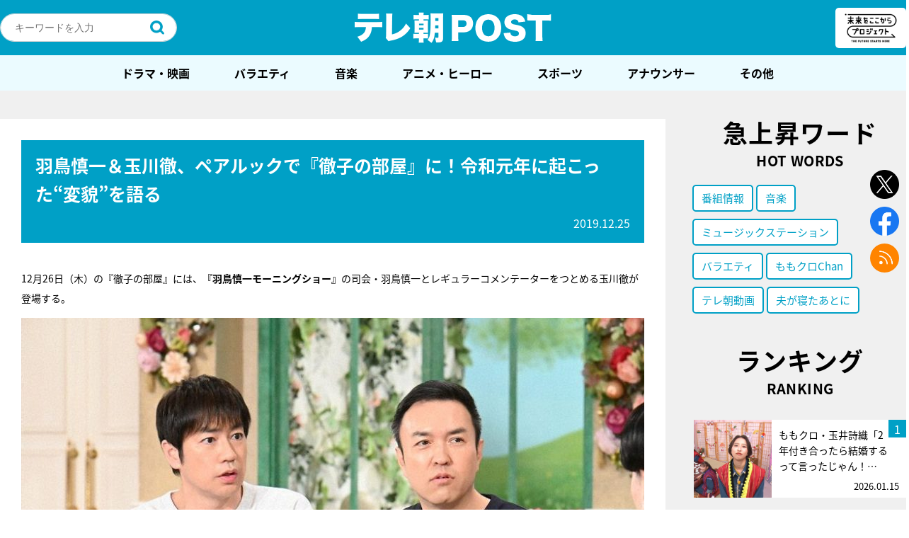

--- FILE ---
content_type: text/html; charset=utf-8
request_url: https://www.google.com/recaptcha/api2/aframe
body_size: 269
content:
<!DOCTYPE HTML><html><head><meta http-equiv="content-type" content="text/html; charset=UTF-8"></head><body><script nonce="qwqEq46_gWz32ZHWJdfhEQ">/** Anti-fraud and anti-abuse applications only. See google.com/recaptcha */ try{var clients={'sodar':'https://pagead2.googlesyndication.com/pagead/sodar?'};window.addEventListener("message",function(a){try{if(a.source===window.parent){var b=JSON.parse(a.data);var c=clients[b['id']];if(c){var d=document.createElement('img');d.src=c+b['params']+'&rc='+(localStorage.getItem("rc::a")?sessionStorage.getItem("rc::b"):"");window.document.body.appendChild(d);sessionStorage.setItem("rc::e",parseInt(sessionStorage.getItem("rc::e")||0)+1);localStorage.setItem("rc::h",'1768753225697');}}}catch(b){}});window.parent.postMessage("_grecaptcha_ready", "*");}catch(b){}</script></body></html>

--- FILE ---
content_type: application/javascript; charset=utf-8
request_url: https://fundingchoicesmessages.google.com/f/AGSKWxUkH-pDzyjrO8HmPpo3bAUK-HS5QGsYyvOZGG9eYpgIseqhGgXQYEpadgp9MzZZXyGfnGJqZW01CeBDV2nrj7GgetU-1e-_tEBpEvFDqlXVDx4Qa4vPVRgNVe5dExbT63SnQ-fQTanlNCeo95KfFc80W1ZGNl51knBHcqd_WtzJi6AlJJ1FlYj2QZml/_/adskyscraper./adopspush-/nymag_ads_/ads_iframe./eroads.
body_size: -1293
content:
window['b59f5ca8-0e26-429f-99be-31774442813b'] = true;